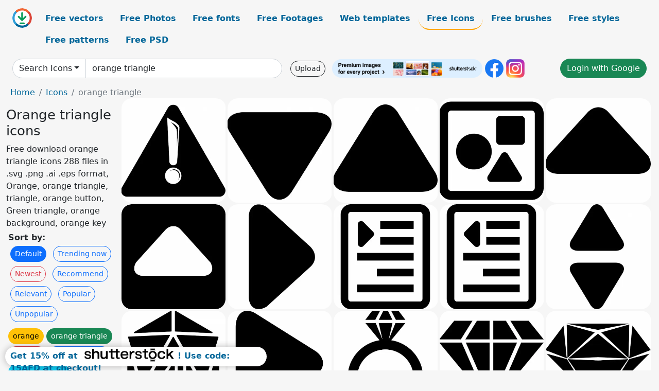

--- FILE ---
content_type: text/html; charset=UTF-8
request_url: https://all-free-download.com/free-icon/orange-triangle.html
body_size: 12902
content:
<!doctype html>
<html lang="en">
  <head>
    <meta charset="utf-8">
    <meta name="viewport" content="width=device-width, initial-scale=1">
    <meta name="author" content="AFD">
    <meta name="generator" content="AFD">
    <meta name="robots" content="index, follow">    <title>Orange triangle icons</title>
    <meta name="description" content="Free download orange triangle icons 288 files in .svg .png .ai .eps format, Orange, orange triangle, triangle, orange button, Green triangle, orange background, orange key" >
    <meta name="google-site-verification" content="h8aKWdWajcitX904DxqOxb4-wcNRYncVmMmcjRRXVkE" />
    <meta name="domain" content="all-free-download.com" >

    <!-- Bootstrap core CSS -->
    <link href="https://cdn.jsdelivr.net/npm/bootstrap@5.0.2/dist/css/bootstrap.min.css" rel="stylesheet" integrity="sha384-EVSTQN3/azprG1Anm3QDgpJLIm9Nao0Yz1ztcQTwFspd3yD65VohhpuuCOmLASjC" crossorigin="anonymous">


    <link href="/libs/all.css?a=88888" rel="stylesheet" >
    <link href="/libs/social-share/sharetastic.css" rel="stylesheet">

        <!-- Favicons -->

    <link rel="apple-touch-icon" sizes="180x180" href="/apple-touch-icon.png">
    <link rel="icon" type="image/png" sizes="32x32" href="/favicon-32x32.png">
    <link rel="icon" type="image/png" sizes="16x16" href="/favicon-16x16.png">
    <link rel="manifest" href="/site.webmanifest">


    <meta property="fb:app_id"          content="1091511124955362" /> 
    <meta property="og:url"           content="https://all-free-download.com/free-icon/orange-triangle.html" />
    <meta property="og:type"          content="website" />
    <meta property="og:title"         content="Orange triangle icons" />
    <meta property="og:description"   content="Free download orange triangle icons 288 files in .svg .png .ai .eps format, Orange, orange triangle, triangle, orange button, Green triangle, orange background, orange key" />
    <meta property="og:image"         content="https://images.all-free-download.com/images/thumb/exclamation_mark_triangle_assistant_sign_icon_6919123.webp" />
<meta property="og:image"         content="https://images.all-free-download.com/images/thumb/sort_down_sign_flat_black_triangle_icon_sign_6919340.webp" />
<meta property="og:image"         content="https://images.all-free-download.com/images/thumb/sort_up_sign_flat_black_triangle_icon_sign_6919374.webp" />
<meta property="og:image"         content="https://images.all-free-download.com/images/thumb/geometric_icons_sign_flat_silhouette_circle_square_triangle_shapes_6921426.webp" />
<meta property="og:image"         content="https://images.all-free-download.com/images/thumb/caret_up_flat_triangle_logotype_6919196.webp" />
<meta property="og:image"         content="https://images.all-free-download.com/images/thumb/caret_square_up_triangle_arrow_shaped_sticker_template_6919195.webp" />
<meta property="og:image"         content="https://images.all-free-download.com/images/thumb/caret_right_flat_triangle_logotype_6919191.webp" />
<meta property="og:image"         content="https://images.all-free-download.com/images/thumb/indent_button_sign_icon_flat_contrast_black_white_triangle_lines_outline_6921427.webp" />
<meta property="og:image"         content="https://images.all-free-download.com/images/thumb/outdent_sign_button_icon_flat_black_white_triangle_lines_outline_6921470.webp" />
<meta property="og:image"         content="https://images.all-free-download.com/images/thumb/sort_extension_sign_symmetric_triangles_sketch_6919373.webp" />
<meta property="og:image"         content="https://images.all-free-download.com/images/thumb/dice_d20_sign_icon_flat_black_white_geometrical_outline_6921707.webp" />
<meta property="og:image"         content="https://images.all-free-download.com/images/thumb/play_button_flat_black_icon_sign_6919312.webp" />
<meta property="og:image"         content="https://images.all-free-download.com/images/thumb/diamond_ring_icon_flat_silhouette_geometric_outline_6922527.webp" />
<meta property="og:image"         content="https://images.all-free-download.com/images/thumb/gem_diamond_sign_icon_symmetric_silhouette_geometry_sketch_6922462.webp" />
<meta property="og:image"         content="https://images.all-free-download.com/images/thumb/gem_sign_icon_3d_silhouette_outline_6922544.webp" />
<meta property="og:image"         content="https://images.all-free-download.com/images/thumb/caret_square_down_arrow_sign_icon_6919192.webp" />
<meta property="og:image"         content="https://images.all-free-download.com/images/thumb/gem_diamond_sign_icon_geometric_3d_sketch_6922543.webp" />
<meta property="og:image"         content="https://images.all-free-download.com/images/thumb/images_sign_template_flat_contrast_black_white_geometric_mountain_moon_outline_6921759.webp" />
<meta property="og:image"         content="https://images.all-free-download.com/images/thumb/file_image_sign_icon_flat_contrast_geometric_sketch_6921756.webp" />
<meta property="og:image"         content="https://images.all-free-download.com/images/thumb/image_sign_icon_flat_black_white_contrast_mountain_moon_symbols_sketch_6921758.webp" />
<meta property="og:image"         content="https://images.all-free-download.com/images/thumb/caret_square_right_arrow_flat_sign_icon_6919194.webp" />
<meta property="og:image"         content="https://images.all-free-download.com/images/thumb/caret_square_left_arrow_logotype_6919193.webp" />
<meta property="og:image"         content="https://images.all-free-download.com/images/thumb/file_upload_sign_icon_flat_contrast_vertical_arrow_geometry_sketch_6921798.webp" />
<meta property="og:image"         content="https://images.all-free-download.com/images/thumb/geometric_shapes_sign_icon_flat_sketch_6919628.webp" />
<meta property="og:image"         content="https://images.all-free-download.com/images/thumb/file_export_sign_icon_horizontal_arrow_outline_black_white_contrast_design_6921796.webp" />
<meta property="og:image"         content="https://images.all-free-download.com/images/thumb/caret_down_flat_silhouette_sign_icon_6919189.webp" />
<meta property="og:image"         content="https://images.all-free-download.com/images/thumb/caret_left_flat_logotype_6919190.webp" />
<meta property="og:image"         content="https://images.all-free-download.com/images/thumb/file_download_sign_icon_flat_contrast_arrow_down_outline_6921795.webp" />
<meta property="og:image"         content="https://images.all-free-download.com/images/thumb/file_import_sign_icon_flat_contrast_arrow_geometry_outline_6921797.webp" />
<meta property="og:image"         content="https://images.all-free-download.com/images/thumb/splashy_icons_icons_pack_120729.webp" />
<meta property="og:image"         content="https://images.all-free-download.com/images/thumb/led_icons_icons_pack_120731.webp" />
<meta property="og:image"         content="https://images.all-free-download.com/images/thumb/free_icons_set_icons_pack_120754.webp" />
<meta property="og:image"         content="https://images.all-free-download.com/images/thumb/silk_icon_set_13_icons_pack_120552.webp" />
<meta property="og:image"         content="https://images.all-free-download.com/images/thumb/feed_icons_v2_icons_pack_120545.webp" />
<meta property="og:image"         content="https://images.all-free-download.com/images/thumb/vista_style_base_software_icons_icons_pack_120745.webp" />
<meta property="og:image"         content="https://images.all-free-download.com/images/thumb/free_3d_social_icons_icons_pack_120738.webp" />
<meta property="og:image"         content="https://images.all-free-download.com/images/thumb/creatures_icons_icons_pack_120512.webp" />
<meta property="og:image"         content="https://images.all-free-download.com/images/thumb/developpers_icons_icons_pack_120568.webp" />
<meta property="og:image"         content="https://images.all-free-download.com/images/thumb/buttons_toolbar_icons_icons_pack_120592.webp" />
<meta property="og:image"         content="https://images.all-free-download.com/images/thumb/fruits_icons_icons_pack_120514.webp" />
<meta property="og:image"         content="https://images.all-free-download.com/images/thumb/cloth_dolls_icons_icons_pack_120507.webp" />
<meta property="og:image"         content="https://images.all-free-download.com/images/thumb/twitter_block_icons_icons_pack_120724.webp" />
<meta property="og:image"         content="https://images.all-free-download.com/images/thumb/free_rss_feed_icons_icons_pack_120610.webp" />
<meta property="og:image"         content="https://images.all-free-download.com/images/thumb/art_toys_vol2_icons_pack_120508.webp" />
<meta property="og:image"         content="https://images.all-free-download.com/images/thumb/rabbit_icons_icons_pack_120518.webp" />
<meta property="og:image"         content="https://images.all-free-download.com/images/thumb/function_free_icon_set_icons_pack_120643.webp" />
<meta property="og:image"         content="https://images.all-free-download.com/images/thumb/rabbit_xp_icons_icons_pack_120517.webp" />
<meta property="og:image"         content="https://images.all-free-download.com/images/thumb/creature_ball_icons_icons_pack_120733.webp" />
<meta property="og:image"         content="https://images.all-free-download.com/images/thumb/128x128_icons_set_4_icons_pack_120579.webp" />
<meta property="og:image"         content="https://images.all-free-download.com/images/thumb/cd_stock_icons_icons_pack_120565.webp" />
<meta property="og:image"         content="https://images.all-free-download.com/images/thumb/xmas_feed_icons_icons_pack_120670.webp" />
<meta property="og:image"         content="https://images.all-free-download.com/images/thumb/block_creatures_icons_icons_pack_120683.webp" />
<meta property="og:image"         content="https://images.all-free-download.com/images/thumb/fruity_hearts_icons_icons_pack_120605.webp" />
<meta property="og:image"         content="https://images.all-free-download.com/images/thumb/christmas_xp_icons_icons_pack_120563.webp" />
<meta property="og:image"         content="https://images.all-free-download.com/images/thumb/creaturecutes_icons_icons_pack_120625.webp" />
<meta property="og:image"         content="https://images.all-free-download.com/images/thumb/free_web_20_rss_icons_icons_pack_120548.webp" />
<meta property="og:image"         content="https://images.all-free-download.com/images/thumb/on_vacation_6814878.webp" />
<meta property="og:image"         content="https://images.all-free-download.com/images/thumb/halloween_pumpkin_sketch_6814877.webp" />
<meta property="og:image"         content="https://images.all-free-download.com/images/thumb/triangle_93105.webp" />
<meta property="og:image"         content="https://images.all-free-download.com/images/thumb/speech_balloon_orange_d_101104.webp" />
<meta property="og:image"         content="https://images.all-free-download.com/images/thumb/orange_sticker_badges_129_97670.webp" />
<meta property="og:image"         content="https://images.all-free-download.com/images/thumb/orange_sticker_badges_222_97689.webp" />
<meta property="og:image"         content="https://images.all-free-download.com/images/thumb/speech_balloon_orange_m_101113.webp" />
<meta property="og:image"         content="https://images.all-free-download.com/images/thumb/orange_sticker_badges_002_97623.webp" />
<meta property="og:image"         content="https://images.all-free-download.com/images/thumb/orange_sticker_badges_069_97645.webp" />
<meta property="og:image"         content="https://images.all-free-download.com/images/thumb/orange_sticker_badges_123_97668.webp" />
<meta property="og:image"         content="https://images.all-free-download.com/images/thumb/speech_balloon_orange_c_101103.webp" />
    <script type="text/javascript">
      var page = "home";  
      var donate_email = 'H4sIAAAAAAAAAytIrMxNzStxSCqtLE7NyUkvSizIyEzWS87PBQAOXTfVGgAAAA==';
      var show_ads = true;
      var auto_paging = true;
    </script>

    <!-- Global site tag (gtag.js) - Google Analytics -->
    <script async src="https://www.googletagmanager.com/gtag/js?id=G-CGLHFKPST0"></script>
    <script>
      window.dataLayer = window.dataLayer || [];
      function gtag(){dataLayer.push(arguments);}
      gtag('js', new Date());

      gtag('config', 'G-CGLHFKPST0');
    </script>

  <!-- Google Tag Manager -->
  <script>(function(w,d,s,l,i){w[l]=w[l]||[];w[l].push({'gtm.start':
  new Date().getTime(),event:'gtm.js'});var f=d.getElementsByTagName(s)[0],
  j=d.createElement(s),dl=l!='dataLayer'?'&l='+l:'';j.async=true;j.src=
  'https://www.googletagmanager.com/gtm.js?id='+i+dl;f.parentNode.insertBefore(j,f);
  })(window,document,'script','dataLayer','GTM-NHTH87G');</script>
  <!-- End Google Tag Manager -->

<script
  src="https://code.jquery.com/jquery-3.7.1.min.js"
  integrity="sha256-/JqT3SQfawRcv/BIHPThkBvs0OEvtFFmqPF/lYI/Cxo="
  crossorigin="anonymous"></script>
  </head>
  <body>

  <header class="py-3 container-fluid">

    <div class="container-fluid mb-3 nav-flex" s>
      <a href="/" style="min-width:48px">
       <img src="/images/logo.svg" alt="all-free-download.com" title="all-free-download.com" width="38" height="38" class="rounded-circle">
      </a>         
  
      <div >
        <ul class="nav">
          <li class="nav-item"><a class="nav-link  " k="free-vector" href="/free-vectors/">Free vectors</a></li>
          <li class="nav-item"><a class="nav-link " k="free-photos" href="/free-photos/">Free Photos</a></li>
          <li class="nav-item"><a class="nav-link " k="font" href="/font/">Free fonts</a></li>
          <li class="nav-item"><a class="nav-link " k="free-footage" href="/free-footage/">Free Footages</a></li>
          <li class="nav-item"><a class="nav-link " k="free-website-templates" href="/free-website-templates/">Web templates</a></li>
          <li class="nav-item"><a class="nav-link nav-active" k="free-icon" href="/free-icon/">Free Icons</a></li>
          <li class="nav-item"><a class="nav-link " k="photoshop-brushes" href="/photoshop-brushes/">Free brushes</a></li>
          <li class="nav-item"><a class="nav-link " k="photoshop-styles" href="/photoshop-styles/">Free styles</a></li>
          <li class="nav-item"><a class="nav-link " k="photoshop-patterns" href="/photoshop-patterns/">Free patterns</a></li>
          <li class="nav-item"><a class="nav-link " k="free-psd" href="/free-psd/">Free PSD</a></li>
        </ul>
      </div>

  

    </div>


    <div class="container-fluid d-grid gap-3 align-items-center" style="grid-template-columns:2fr;">
      <div class="d-flex align-items-center">
        <form class="w-100 me-3" id='search-form' action="/">
          <input type="hidden" id= "a" name="a" value="G">
          <input type="hidden" id="k" name="k" value="free-icon">
          <div class="input-group"  id="search_box">
            <a  id='search-category' href="/free-icon/" class="btn btn-outline-dark dropdown-toggle" style="border-color: #ced4da; background-color: white;"  >Search Icons</a>            
            <input type="search" autocomplete="off" qqq="orange triangle" name="q" id="q" value="orange triangle" class="form-control" placeholder="Search... ">
            <div id="header-suggestion"  style="border-radius: 0px 0px 25px 25px;" class="search-suggestion-box bg-white" >
              <div class="d-grid " style="grid-template-columns:1fr; ">

              <div id="search-suggestion" >                
                <a class="m-1  btn-sm btn btn-outline-dark" k="free-vector" href="/free-vector-design-service/">Request a design</a>


              </div>
              </div>
            </div>
          </div>
        </form>
        
        <div class="w-100 d-none d-lg-block d-xl-block d-xxl-block "><a class="btn btn-outline-dark btn-sm me-2" href="/upload/">Upload</a><!--<a target="_blank" rel="noreferrer" href="https://shutterstock.7eer.net/WGr5J"><img height="36px" alt="shuterstock ads" width="292" style="border-radius:25px" src="https://all-free-download.com/images/shutterstockbanner/25off770x90.png"></a>-->
<a target="_blank" rel="noreferrer" href="https://shutterstock.7eer.net/WGr5J"><img height="36px" alt="shuterstock ads" width="292" style="border-radius:25px" src="https://all-free-download.com/images/shutterstockbanner/728x90free10images.png"></a>

<a target="_blank"  rel="noreferrer" href="https://www.facebook.com/allfreedownload" ><img height="36px" width="36px" alt="facebook logo" src="/images/facebook_Logo.png"></a> 
<a target="_blank"  rel="noreferrer" href="https://www.instagram.com/all_free_download_com/" ><img height="36px" alt="instagram logo" width="36px" src="/images/Instagram_logo.svg"></a> 



</div>

        <div class="flex-shrink-0 dropdown d-none d-md-block ">
        

        		<a href="/?a=LI&li=GG" ><span class="btn btn-success btn-xs" ><i class="fa fa-google"></i>Login with Google</a></span>

        
          </ul>
        </div>
        

      </div>
    </div>

  </header>

  <div class="container-fluid pb-3">






<nav aria-label="breadcrumb" style="margin-left:8px;">
  <ol class="breadcrumb">
    <li class="breadcrumb-item"><a href="/">Home</a></li>
    <li class="breadcrumb-item"><a href="/free-icon/">Icons</a></li>
    <li class="breadcrumb-item active" aria-current="page">orange triangle</li>
  </ol>
</nav>

<div class="list-graphic-container">
  


<div class=" list-graphic-left mb-2" >
  <h1 class="" style="font-size: 26px">Orange triangle icons</h1>
  <div>Free download orange triangle icons 288 files in .svg .png .ai .eps format, Orange, orange triangle, triangle, orange button, Green triangle, orange background, orange key</div>
  <div  class=" p-1" >
    <b>Sort by:</b><BR>  <a class="btn btn-sm btn-primary m-1" href="/?a=G&k=free-icon&t=&q=orange triangle&or=default&rk=" >Default</a>  <a class="btn btn-sm btn-outline-primary m-1" href="/?a=G&k=free-icon&t=&q=orange triangle&or=trending&rk=" >Trending now</a>  <a class="btn btn-sm btn-outline-danger m-1" href="/?a=G&k=free-icon&t=&q=orange triangle&or=newest&rk=" >Newest</a>  <a class="btn btn-sm btn-outline-primary m-1" href="/?a=G&k=free-icon&t=&q=orange triangle&or=recommend&rk=" >Recommend</a>  <a class="btn btn-sm btn-outline-primary m-1" href="/?a=G&k=free-icon&t=&q=orange triangle&or=relevant&rk=" >Relevant</a>  <a class="btn btn-sm btn-outline-primary m-1" href="/?a=G&k=free-icon&t=&q=orange triangle&or=popular&rk=" >Popular</a>  <a class="btn btn-sm btn-outline-primary m-1" href="/?a=G&k=free-icon&t=&q=orange triangle&or=unpopular&rk=" >Unpopular</a>           </div>


  
  <div  class="p-1 mb-2"  ><a class="btn btn-warning btn-sm mb-1" style="border-radius: 25px;" href="/free-icon/orange.html"><span>orange</span></a> <a class="btn btn-success btn-sm mb-1" style="border-radius: 25px;" href="/free-icon/orange-triangle.html"><span>orange triangle</span></a> <a class="btn btn-danger btn-sm mb-1" style="border-radius: 25px;" href="/free-icon/triangle.html"><span>triangle</span></a> <a class="btn btn-primary btn-sm mb-1" style="border-radius: 25px;" href="/free-icon/orange-button.html"><span>orange button</span></a> <a class="btn btn-info btn-sm mb-1" style="border-radius: 25px;" href="/free-icon/green-triangle.html"><span>green triangle</span></a> <a class="btn btn-warning btn-sm mb-1" style="border-radius: 25px;" href="/free-icon/orange-background.html"><span>orange background</span></a> <a class="btn btn-success btn-sm mb-1" style="border-radius: 25px;" href="/free-icon/orange-key.html"><span>orange key</span></a> <a class="btn btn-danger btn-sm mb-1" style="border-radius: 25px;" href="/free-icon/orange-arrow.html"><span>orange arrow</span></a> <a class="btn btn-primary btn-sm mb-1" style="border-radius: 25px;" href="/free-icon/orange-fruit.html"><span>orange fruit</span></a> <a class="btn btn-info btn-sm mb-1" style="border-radius: 25px;" href="/free-icon/orange-right-arrow.html"><span>orange right arrow</span></a> <a class="btn btn-warning btn-sm mb-1" style="border-radius: 25px;" href="/free-icon/triangle-shape.html"><span>triangle shape</span></a> <a class="btn btn-success btn-sm mb-1" style="border-radius: 25px;" href="/free-icon/orange-star.html"><span>orange star</span></a> <a class="btn btn-danger btn-sm mb-1" style="border-radius: 25px;" href="/free-icon/orange-smile.html"><span>orange smile</span></a> <a class="btn btn-primary btn-sm mb-1" style="border-radius: 25px;" href="/free-icon/background-orange.html"><span>background orange</span></a> <a class="btn btn-info btn-sm mb-1" style="border-radius: 25px;" href="/free-icon/orange-arrow-right.html"><span>orange arrow right</span></a> <a class="btn btn-warning btn-sm mb-1" style="border-radius: 25px;" href="/free-icon/orange-balloon.html"><span>orange balloon</span></a> <a class="btn btn-success btn-sm mb-1" style="border-radius: 25px;" href="/free-icon/triangle-background.html"><span>triangle background</span></a> <a class="btn btn-danger btn-sm mb-1" style="border-radius: 25px;" href="/free-icon/orange-computer-icons.html"><span>orange computer icons</span></a> </div>

  <div id="shuterstock_ads_left" class="sticky">
    
  </div>
</div>


<div class="list-graphic-right" id="list-graphic">
         
            <a title="exclamation mark triangle assistant sign icon" href="/free-icon/download/exclamation_mark_triangle_assistant_sign_icon_6919123.html">
                <img w="1920" h="1920" widht="300" height="300"   alt="exclamation mark triangle assistant sign icon" src="https://images.all-free-download.com/images/thumb/exclamation_mark_triangle_assistant_sign_icon_6919123.webp" >
                <div class="jg-caption">exclamation mark triangle assistant sign icon</div>
            </a>
               
            <a title="sort down sign flat black triangle icon sign" href="/free-icon/download/sort_down_sign_flat_black_triangle_icon_sign_6919340.html">
                <img w="1920" h="1920" widht="300" height="300"   alt="sort down sign flat black triangle icon sign" src="https://images.all-free-download.com/images/thumb/sort_down_sign_flat_black_triangle_icon_sign_6919340.webp" >
                <div class="jg-caption">sort down sign flat black triangle icon sign</div>
            </a>
               
            <a title="sort up sign flat black triangle icon sign" href="/free-icon/download/sort_up_sign_flat_black_triangle_icon_sign_6919374.html">
                <img w="1920" h="1920" widht="300" height="300"   alt="sort up sign flat black triangle icon sign" src="https://images.all-free-download.com/images/thumb/sort_up_sign_flat_black_triangle_icon_sign_6919374.webp" >
                <div class="jg-caption">sort up sign flat black triangle icon sign</div>
            </a>
               
            <a title="geometric icons sign flat silhouette circle square triangle shapes" href="/free-icon/download/geometric_icons_sign_flat_silhouette_circle_square_triangle_shapes_6921426.html">
                <img w="1024" h="1024" widht="300" height="300"   alt="geometric icons sign flat silhouette circle square triangle shapes" src="https://images.all-free-download.com/images/thumb/geometric_icons_sign_flat_silhouette_circle_square_triangle_shapes_6921426.webp" >
                <div class="jg-caption">geometric icons sign flat silhouette circle square triangle shapes</div>
            </a>
               
            <a title="caret up flat triangle logotype" href="/free-icon/download/caret_up_flat_triangle_logotype_6919196.html">
                <img w="1920" h="1920" widht="300" height="300"   alt="caret up flat triangle logotype" src="https://images.all-free-download.com/images/thumb/caret_up_flat_triangle_logotype_6919196.webp" >
                <div class="jg-caption">caret up flat triangle logotype</div>
            </a>
               
            <a title="caret square up triangle arrow shaped sticker template" href="/free-icon/download/caret_square_up_triangle_arrow_shaped_sticker_template_6919195.html">
                <img w="1920" h="1920" widht="300" height="300"   alt="caret square up triangle arrow shaped sticker template" src="https://images.all-free-download.com/images/thumb/caret_square_up_triangle_arrow_shaped_sticker_template_6919195.webp" >
                <div class="jg-caption">caret square up triangle arrow shaped sticker template</div>
            </a>
               
            <a title="caret right flat triangle logotype" href="/free-icon/download/caret_right_flat_triangle_logotype_6919191.html">
                <img w="1920" h="1920" widht="300" height="300"   alt="caret right flat triangle logotype" src="https://images.all-free-download.com/images/thumb/caret_right_flat_triangle_logotype_6919191.webp" >
                <div class="jg-caption">caret right flat triangle logotype</div>
            </a>
               
            <a title="indent button sign icon flat contrast black white triangle lines outline" href="/free-icon/download/indent_button_sign_icon_flat_contrast_black_white_triangle_lines_outline_6921427.html">
                <img w="1024" h="1024" widht="300" height="300"   alt="indent button sign icon flat contrast black white triangle lines outline" src="https://images.all-free-download.com/images/thumb/indent_button_sign_icon_flat_contrast_black_white_triangle_lines_outline_6921427.webp" >
                <div class="jg-caption">indent button sign icon flat contrast black white triangle lines outline</div>
            </a>
               
            <a title="outdent sign button icon flat black white triangle lines outline" href="/free-icon/download/outdent_sign_button_icon_flat_black_white_triangle_lines_outline_6921470.html">
                <img w="1024" h="1024" widht="300" height="300"   alt="outdent sign button icon flat black white triangle lines outline" src="https://images.all-free-download.com/images/thumb/outdent_sign_button_icon_flat_black_white_triangle_lines_outline_6921470.webp" >
                <div class="jg-caption">outdent sign button icon flat black white triangle lines outline</div>
            </a>
               
            <a title="sort extension sign symmetric triangles sketch" href="/free-icon/download/sort_extension_sign_symmetric_triangles_sketch_6919373.html">
                <img w="1920" h="1920" widht="300" height="300"   alt="sort extension sign symmetric triangles sketch" src="https://images.all-free-download.com/images/thumb/sort_extension_sign_symmetric_triangles_sketch_6919373.webp" >
                <div class="jg-caption">sort extension sign symmetric triangles sketch</div>
            </a>
               
            <a title="dice d20 sign icon flat black white geometrical outline" href="/free-icon/download/dice_d20_sign_icon_flat_black_white_geometrical_outline_6921707.html">
                <img w="1920" h="1920" widht="300" height="300"   alt="dice d20 sign icon flat black white geometrical outline" src="https://images.all-free-download.com/images/thumb/dice_d20_sign_icon_flat_black_white_geometrical_outline_6921707.webp" >
                <div class="jg-caption">dice d20 sign icon flat black white geometrical outline</div>
            </a>
               
            <a title="play button flat black icon sign" href="/free-icon/download/play_button_flat_black_icon_sign_6919312.html">
                <img w="1919" h="1920" widht="300" height="300"   alt="play button flat black icon sign" src="https://images.all-free-download.com/images/thumb/play_button_flat_black_icon_sign_6919312.webp" >
                <div class="jg-caption">play button flat black icon sign</div>
            </a>
               
            <a title="diamond ring icon flat silhouette geometric outline " href="/free-icon/download/diamond_ring_icon_flat_silhouette_geometric_outline_6922527.html">
                <img w="1024" h="1024" widht="300" height="300"   alt="diamond ring icon flat silhouette geometric outline " src="https://images.all-free-download.com/images/thumb/diamond_ring_icon_flat_silhouette_geometric_outline_6922527.webp" >
                <div class="jg-caption">diamond ring icon flat silhouette geometric outline </div>
            </a>
               
            <a title="gem diamond sign icon symmetric silhouette geometry sketch" href="/free-icon/download/gem_diamond_sign_icon_symmetric_silhouette_geometry_sketch_6922462.html">
                <img w="1024" h="1024" widht="300" height="300"   alt="gem diamond sign icon symmetric silhouette geometry sketch" src="https://images.all-free-download.com/images/thumb/gem_diamond_sign_icon_symmetric_silhouette_geometry_sketch_6922462.webp" >
                <div class="jg-caption">gem diamond sign icon symmetric silhouette geometry sketch</div>
            </a>
               
            <a title="gem sign icon 3d silhouette outline " href="/free-icon/download/gem_sign_icon_3d_silhouette_outline_6922544.html">
                <img w="1920" h="1920" widht="300" height="300"   alt="gem sign icon 3d silhouette outline " src="https://images.all-free-download.com/images/thumb/gem_sign_icon_3d_silhouette_outline_6922544.webp" >
                <div class="jg-caption">gem sign icon 3d silhouette outline </div>
            </a>
               
            <a title="caret square down arrow sign icon" href="/free-icon/download/caret_square_down_arrow_sign_icon_6919192.html">
                <img w="1920" h="1920" widht="300" height="300"   alt="caret square down arrow sign icon" src="https://images.all-free-download.com/images/thumb/caret_square_down_arrow_sign_icon_6919192.webp" >
                <div class="jg-caption">caret square down arrow sign icon</div>
            </a>
               
            <a title="gem diamond sign icon geometric 3d sketch" href="/free-icon/download/gem_diamond_sign_icon_geometric_3d_sketch_6922543.html">
                <img w="1920" h="1920" widht="300" height="300"   alt="gem diamond sign icon geometric 3d sketch" src="https://images.all-free-download.com/images/thumb/gem_diamond_sign_icon_geometric_3d_sketch_6922543.webp" >
                <div class="jg-caption">gem diamond sign icon geometric 3d sketch</div>
            </a>
               
            <a title="images sign template flat contrast black white geometric mountain moon outline" href="/free-icon/download/images_sign_template_flat_contrast_black_white_geometric_mountain_moon_outline_6921759.html">
                <img w="1920" h="1920" widht="300" height="300"   alt="images sign template flat contrast black white geometric mountain moon outline" src="https://images.all-free-download.com/images/thumb/images_sign_template_flat_contrast_black_white_geometric_mountain_moon_outline_6921759.webp" >
                <div class="jg-caption">images sign template flat contrast black white geometric mountain moon outline</div>
            </a>
               
            <a title="file image sign icon flat contrast geometric sketch" href="/free-icon/download/file_image_sign_icon_flat_contrast_geometric_sketch_6921756.html">
                <img w="1920" h="1920" widht="300" height="300"   alt="file image sign icon flat contrast geometric sketch" src="https://images.all-free-download.com/images/thumb/file_image_sign_icon_flat_contrast_geometric_sketch_6921756.webp" >
                <div class="jg-caption">file image sign icon flat contrast geometric sketch</div>
            </a>
               
            <a title="image sign icon flat black white contrast mountain moon symbols sketch" href="/free-icon/download/image_sign_icon_flat_black_white_contrast_mountain_moon_symbols_sketch_6921758.html">
                <img w="1920" h="1920" widht="300" height="300"   alt="image sign icon flat black white contrast mountain moon symbols sketch" src="https://images.all-free-download.com/images/thumb/image_sign_icon_flat_black_white_contrast_mountain_moon_symbols_sketch_6921758.webp" >
                <div class="jg-caption">image sign icon flat black white contrast mountain moon symbols sketch</div>
            </a>
               
            <a title="caret square right arrow flat sign icon" href="/free-icon/download/caret_square_right_arrow_flat_sign_icon_6919194.html">
                <img w="1920" h="1920" widht="300" height="300"   alt="caret square right arrow flat sign icon" src="https://images.all-free-download.com/images/thumb/caret_square_right_arrow_flat_sign_icon_6919194.webp" >
                <div class="jg-caption">caret square right arrow flat sign icon</div>
            </a>
               
            <a title="caret square left arrow logotype" href="/free-icon/download/caret_square_left_arrow_logotype_6919193.html">
                <img w="1920" h="1920" widht="300" height="300"   alt="caret square left arrow logotype" src="https://images.all-free-download.com/images/thumb/caret_square_left_arrow_logotype_6919193.webp" >
                <div class="jg-caption">caret square left arrow logotype</div>
            </a>
               
            <a title="file upload sign icon flat contrast vertical arrow geometry sketch" href="/free-icon/download/file_upload_sign_icon_flat_contrast_vertical_arrow_geometry_sketch_6921798.html">
                <img w="1920" h="1920" widht="300" height="300"   alt="file upload sign icon flat contrast vertical arrow geometry sketch" src="https://images.all-free-download.com/images/thumb/file_upload_sign_icon_flat_contrast_vertical_arrow_geometry_sketch_6921798.webp" >
                <div class="jg-caption">file upload sign icon flat contrast vertical arrow geometry sketch</div>
            </a>
               
            <a title="geometric shapes  sign icon flat sketch" href="/free-icon/download/geometric_shapes_sign_icon_flat_sketch_6919628.html">
                <img w="1024" h="1024" widht="300" height="300"   alt="geometric shapes  sign icon flat sketch" src="https://images.all-free-download.com/images/thumb/geometric_shapes_sign_icon_flat_sketch_6919628.webp" >
                <div class="jg-caption">geometric shapes  sign icon flat sketch</div>
            </a>
               
            <a title="file export sign icon horizontal arrow outline black white contrast design" href="/free-icon/download/file_export_sign_icon_horizontal_arrow_outline_black_white_contrast_design_6921796.html">
                <img w="1920" h="1920" widht="300" height="300"   alt="file export sign icon horizontal arrow outline black white contrast design" src="https://images.all-free-download.com/images/thumb/file_export_sign_icon_horizontal_arrow_outline_black_white_contrast_design_6921796.webp" >
                <div class="jg-caption">file export sign icon horizontal arrow outline black white contrast design</div>
            </a>
               
            <a title="caret down flat silhouette sign icon" href="/free-icon/download/caret_down_flat_silhouette_sign_icon_6919189.html">
                <img w="1920" h="1920" widht="300" height="300"   alt="caret down flat silhouette sign icon" src="https://images.all-free-download.com/images/thumb/caret_down_flat_silhouette_sign_icon_6919189.webp" >
                <div class="jg-caption">caret down flat silhouette sign icon</div>
            </a>
               
            <a title="caret left  flat logotype" href="/free-icon/download/caret_left_flat_logotype_6919190.html">
                <img w="1920" h="1920" widht="300" height="300"   alt="caret left  flat logotype" src="https://images.all-free-download.com/images/thumb/caret_left_flat_logotype_6919190.webp" >
                <div class="jg-caption">caret left  flat logotype</div>
            </a>
               
            <a title="file download sign icon flat contrast arrow down outline" href="/free-icon/download/file_download_sign_icon_flat_contrast_arrow_down_outline_6921795.html">
                <img w="1920" h="1920" widht="300" height="300"   alt="file download sign icon flat contrast arrow down outline" src="https://images.all-free-download.com/images/thumb/file_download_sign_icon_flat_contrast_arrow_down_outline_6921795.webp" >
                <div class="jg-caption">file download sign icon flat contrast arrow down outline</div>
            </a>
               
            <a title="file import sign icon flat contrast arrow geometry outline" href="/free-icon/download/file_import_sign_icon_flat_contrast_arrow_geometry_outline_6921797.html">
                <img w="1920" h="1920" widht="300" height="300"   alt="file import sign icon flat contrast arrow geometry outline" src="https://images.all-free-download.com/images/thumb/file_import_sign_icon_flat_contrast_arrow_geometry_outline_6921797.webp" >
                <div class="jg-caption">file import sign icon flat contrast arrow geometry outline</div>
            </a>
               
            <a title="Splashy Icons icons pack" href="/free-icon/download/splashy_icons_icons_pack_120729.html">
                <img w="382" h="257" widht="446" height="300"   alt="Splashy Icons icons pack" src="https://images.all-free-download.com/images/thumb/splashy_icons_icons_pack_120729.webp" >
                <div class="jg-caption">Splashy Icons icons pack</div>
            </a>
               
            <a title="LED Icons icons pack" href="/free-icon/download/led_icons_icons_pack_120731.html">
                <img w="419" h="600" widht="210" height="300"   alt="LED Icons icons pack" src="https://images.all-free-download.com/images/thumb/led_icons_icons_pack_120731.webp" >
                <div class="jg-caption">LED Icons icons pack</div>
            </a>
               
            <a title="Free icons set icons pack" href="/free-icon/download/free_icons_set_icons_pack_120754.html">
                <img w="322" h="600" widht="161" height="300"   alt="Free icons set icons pack" src="https://images.all-free-download.com/images/thumb/free_icons_set_icons_pack_120754.webp" >
                <div class="jg-caption">Free icons set icons pack</div>
            </a>
               
            <a title="Silk icon set 1.3 icons pack" href="/free-icon/download/silk_icon_set_13_icons_pack_120552.html">
                <img w="593" h="600" widht="297" height="300"   alt="Silk icon set 1.3 icons pack" src="https://images.all-free-download.com/images/thumb/silk_icon_set_13_icons_pack_120552.webp" >
                <div class="jg-caption">Silk icon set 1.3 icons pack</div>
            </a>
               
            <a title="Feed icons v2 icons pack" href="/free-icon/download/feed_icons_v2_icons_pack_120545.html">
                <img w="481" h="345" widht="418" height="300"   alt="Feed icons v2 icons pack" src="https://images.all-free-download.com/images/thumb/feed_icons_v2_icons_pack_120545.webp" >
                <div class="jg-caption">Feed icons v2 icons pack</div>
            </a>
               
            <a title="Vista Style Base Software Icons icons pack" href="/free-icon/download/vista_style_base_software_icons_icons_pack_120745.html">
                <img w="593" h="600" widht="297" height="300"   alt="Vista Style Base Software Icons icons pack" src="https://images.all-free-download.com/images/thumb/vista_style_base_software_icons_icons_pack_120745.webp" >
                <div class="jg-caption">Vista Style Base Software Icons icons pack</div>
            </a>
               
            <a title="Free 3D Social Icons icons pack" href="/free-icon/download/free_3d_social_icons_icons_pack_120738.html">
                <img w="413" h="312" widht="397" height="300"   alt="Free 3D Social Icons icons pack" src="https://images.all-free-download.com/images/thumb/free_3d_social_icons_icons_pack_120738.webp" >
                <div class="jg-caption">Free 3D Social Icons icons pack</div>
            </a>
               
            <a title="Creatures Icons icons pack" href="/free-icon/download/creatures_icons_icons_pack_120512.html">
                <img w="399" h="600" widht="200" height="300"   alt="Creatures Icons icons pack" src="https://images.all-free-download.com/images/thumb/creatures_icons_icons_pack_120512.webp" >
                <div class="jg-caption">Creatures Icons icons pack</div>
            </a>
               
            <a title="Developpers Icons icons pack" href="/free-icon/download/developpers_icons_icons_pack_120568.html">
                <img w="600" h="288" widht="625" height="300"   alt="Developpers Icons icons pack" src="https://images.all-free-download.com/images/thumb/developpers_icons_icons_pack_120568.webp" >
                <div class="jg-caption">Developpers Icons icons pack</div>
            </a>
               
            <a title="Buttons Toolbar icons icons pack" href="/free-icon/download/buttons_toolbar_icons_icons_pack_120592.html">
                <img w="452" h="336" widht="404" height="300"   alt="Buttons Toolbar icons icons pack" src="https://images.all-free-download.com/images/thumb/buttons_toolbar_icons_icons_pack_120592.webp" >
                <div class="jg-caption">Buttons Toolbar icons icons pack</div>
            </a>
               
            <a title="FRUITS Icons icons pack" href="/free-icon/download/fruits_icons_icons_pack_120514.html">
                <img w="391" h="558" widht="210" height="300"   alt="FRUITS Icons icons pack" src="https://images.all-free-download.com/images/thumb/fruits_icons_icons_pack_120514.webp" >
                <div class="jg-caption">FRUITS Icons icons pack</div>
            </a>
               
            <a title="Cloth Dolls Icons icons pack" href="/free-icon/download/cloth_dolls_icons_icons_pack_120507.html">
                <img w="333" h="557" widht="179" height="300"   alt="Cloth Dolls Icons icons pack" src="https://images.all-free-download.com/images/thumb/cloth_dolls_icons_icons_pack_120507.webp" >
                <div class="jg-caption">Cloth Dolls Icons icons pack</div>
            </a>
               
            <a title="Twitter Block Icons icons pack" href="/free-icon/download/twitter_block_icons_icons_pack_120724.html">
                <img w="583" h="564" widht="310" height="300"   alt="Twitter Block Icons icons pack" src="https://images.all-free-download.com/images/thumb/twitter_block_icons_icons_pack_120724.webp" >
                <div class="jg-caption">Twitter Block Icons icons pack</div>
            </a>
               
            <a title="Free RSS Feed Icons icons pack" href="/free-icon/download/free_rss_feed_icons_icons_pack_120610.html">
                <img w="500" h="215" widht="698" height="300"   alt="Free RSS Feed Icons icons pack" src="https://images.all-free-download.com/images/thumb/free_rss_feed_icons_icons_pack_120610.webp" >
                <div class="jg-caption">Free RSS Feed Icons icons pack</div>
            </a>
               
            <a title="Art Toys Vol.2 icons pack" href="/free-icon/download/art_toys_vol2_icons_pack_120508.html">
                <img w="427" h="282" widht="454" height="300"   alt="Art Toys Vol.2 icons pack" src="https://images.all-free-download.com/images/thumb/art_toys_vol2_icons_pack_120508.webp" >
                <div class="jg-caption">Art Toys Vol.2 icons pack</div>
            </a>
               
            <a title="Rabbit Icons icons pack" href="/free-icon/download/rabbit_icons_icons_pack_120518.html">
                <img w="425" h="321" widht="397" height="300"   alt="Rabbit Icons icons pack" src="https://images.all-free-download.com/images/thumb/rabbit_icons_icons_pack_120518.webp" >
                <div class="jg-caption">Rabbit Icons icons pack</div>
            </a>
               
            <a title="Function Free Icon Set icons pack" href="/free-icon/download/function_free_icon_set_icons_pack_120643.html">
                <img w="591" h="550" widht="322" height="300"   alt="Function Free Icon Set icons pack" src="https://images.all-free-download.com/images/thumb/function_free_icon_set_icons_pack_120643.webp" >
                <div class="jg-caption">Function Free Icon Set icons pack</div>
            </a>
               
            <a title="Rabbit  XP Icons icons pack" href="/free-icon/download/rabbit_xp_icons_icons_pack_120517.html">
                <img w="431" h="287" widht="451" height="300"   alt="Rabbit  XP Icons icons pack" src="https://images.all-free-download.com/images/thumb/rabbit_xp_icons_icons_pack_120517.webp" >
                <div class="jg-caption">Rabbit  XP Icons icons pack</div>
            </a>
               
            <a title="Creature Ball Icons icons pack" href="/free-icon/download/creature_ball_icons_icons_pack_120733.html">
                <img w="533" h="297" widht="538" height="300"   alt="Creature Ball Icons icons pack" src="https://images.all-free-download.com/images/thumb/creature_ball_icons_icons_pack_120733.webp" >
                <div class="jg-caption">Creature Ball Icons icons pack</div>
            </a>
               
            <a title="128x128 Icons Set 4 icons pack" href="/free-icon/download/128x128_icons_set_4_icons_pack_120579.html">
                <img w="365" h="600" widht="183" height="300"   alt="128x128 Icons Set 4 icons pack" src="https://images.all-free-download.com/images/thumb/128x128_icons_set_4_icons_pack_120579.webp" >
                <div class="jg-caption">128x128 Icons Set 4 icons pack</div>
            </a>
               
            <a title="CD Stock Icons icons pack" href="/free-icon/download/cd_stock_icons_icons_pack_120565.html">
                <img w="600" h="441" widht="408" height="300"   alt="CD Stock Icons icons pack" src="https://images.all-free-download.com/images/thumb/cd_stock_icons_icons_pack_120565.webp" >
                <div class="jg-caption">CD Stock Icons icons pack</div>
            </a>
               
            <a title="Xmas Feed Icons icons pack" href="/free-icon/download/xmas_feed_icons_icons_pack_120670.html">
                <img w="514" h="600" widht="257" height="300"   alt="Xmas Feed Icons icons pack" src="https://images.all-free-download.com/images/thumb/xmas_feed_icons_icons_pack_120670.webp" >
                <div class="jg-caption">Xmas Feed Icons icons pack</div>
            </a>
               
            <a title="Block Creatures Icons icons pack" href="/free-icon/download/block_creatures_icons_icons_pack_120683.html">
                <img w="558" h="553" widht="303" height="300"   alt="Block Creatures Icons icons pack" src="https://images.all-free-download.com/images/thumb/block_creatures_icons_icons_pack_120683.webp" >
                <div class="jg-caption">Block Creatures Icons icons pack</div>
            </a>
               
            <a title="Fruity Hearts Icons icons pack" href="/free-icon/download/fruity_hearts_icons_icons_pack_120605.html">
                <img w="452" h="336" widht="404" height="300"   alt="Fruity Hearts Icons icons pack" src="https://images.all-free-download.com/images/thumb/fruity_hearts_icons_icons_pack_120605.webp" >
                <div class="jg-caption">Fruity Hearts Icons icons pack</div>
            </a>
               
            <a title="Christmas XP Icons icons pack" href="/free-icon/download/christmas_xp_icons_icons_pack_120563.html">
                <img w="600" h="446" widht="404" height="300"   alt="Christmas XP Icons icons pack" src="https://images.all-free-download.com/images/thumb/christmas_xp_icons_icons_pack_120563.webp" >
                <div class="jg-caption">Christmas XP Icons icons pack</div>
            </a>
               
            <a title="CreatureCutes Icons icons pack" href="/free-icon/download/creaturecutes_icons_icons_pack_120625.html">
                <img w="406" h="600" widht="203" height="300"   alt="CreatureCutes Icons icons pack" src="https://images.all-free-download.com/images/thumb/creaturecutes_icons_icons_pack_120625.webp" >
                <div class="jg-caption">CreatureCutes Icons icons pack</div>
            </a>
               
            <a title="Free web 2.0 RSS icons icons pack" href="/free-icon/download/free_web_20_rss_icons_icons_pack_120548.html">
                <img w="415" h="304" widht="410" height="300"   alt="Free web 2.0 RSS icons icons pack" src="https://images.all-free-download.com/images/thumb/free_web_20_rss_icons_icons_pack_120548.webp" >
                <div class="jg-caption">Free web 2.0 RSS icons icons pack</div>
            </a>
               
            <a title="on vacation" href="/free-icon/download/on_vacation_6814878.html">
                <img w="600" h="259" widht="695" height="300"   alt="on vacation" src="https://images.all-free-download.com/images/thumb/on_vacation_6814878.webp" >
                <div class="jg-caption">on vacation</div>
            </a>
               
            <a title="halloween pumpkin sketch" href="/free-icon/download/halloween_pumpkin_sketch_6814877.html">
                <img w="600" h="557" widht="323" height="300"   alt="halloween pumpkin sketch" src="https://images.all-free-download.com/images/thumb/halloween_pumpkin_sketch_6814877.webp" >
                <div class="jg-caption">halloween pumpkin sketch</div>
            </a>
               
            <a title="Triangle" href="/free-icon/download/triangle_93105.html">
                <img w="252" h="239" widht="316" height="300"   alt="Triangle" src="https://images.all-free-download.com/images/thumb/triangle_93105.webp" >
                <div class="jg-caption">Triangle</div>
            </a>
               
            <a title="Speech balloon orange d" href="/free-icon/download/speech_balloon_orange_d_101104.html">
                <img w="255" h="218" widht="351" height="300"   alt="Speech balloon orange d" src="https://images.all-free-download.com/images/thumb/speech_balloon_orange_d_101104.webp" >
                <div class="jg-caption">Speech balloon orange d</div>
            </a>
               
            <a title="Orange sticker badges 129" href="/free-icon/download/orange_sticker_badges_129_97670.html">
                <img w="215" h="215" widht="300" height="300"   alt="Orange sticker badges 129" src="https://images.all-free-download.com/images/thumb/orange_sticker_badges_129_97670.webp" >
                <div class="jg-caption">Orange sticker badges 129</div>
            </a>
               
            <a title="Orange sticker badges 222" href="/free-icon/download/orange_sticker_badges_222_97689.html">
                <img w="215" h="215" widht="300" height="300"   alt="Orange sticker badges 222" src="https://images.all-free-download.com/images/thumb/orange_sticker_badges_222_97689.webp" >
                <div class="jg-caption">Orange sticker badges 222</div>
            </a>
               
            <a title="Speech balloon orange m" href="/free-icon/download/speech_balloon_orange_m_101113.html">
                <img w="255" h="218" widht="351" height="300"   alt="Speech balloon orange m" src="https://images.all-free-download.com/images/thumb/speech_balloon_orange_m_101113.webp" >
                <div class="jg-caption">Speech balloon orange m</div>
            </a>
               
            <a title="Orange sticker badges 002" href="/free-icon/download/orange_sticker_badges_002_97623.html">
                <img w="215" h="215" widht="300" height="300"   alt="Orange sticker badges 002" src="https://images.all-free-download.com/images/thumb/orange_sticker_badges_002_97623.webp" >
                <div class="jg-caption">Orange sticker badges 002</div>
            </a>
               
            <a title="Orange sticker badges 069" href="/free-icon/download/orange_sticker_badges_069_97645.html">
                <img w="215" h="215" widht="300" height="300"   alt="Orange sticker badges 069" src="https://images.all-free-download.com/images/thumb/orange_sticker_badges_069_97645.webp" >
                <div class="jg-caption">Orange sticker badges 069</div>
            </a>
               
            <a title="Orange sticker badges 123" href="/free-icon/download/orange_sticker_badges_123_97668.html">
                <img w="215" h="215" widht="300" height="300"   alt="Orange sticker badges 123" src="https://images.all-free-download.com/images/thumb/orange_sticker_badges_123_97668.webp" >
                <div class="jg-caption">Orange sticker badges 123</div>
            </a>
               
            <a title="Speech balloon orange c" href="/free-icon/download/speech_balloon_orange_c_101103.html">
                <img w="255" h="218" widht="351" height="300"   alt="Speech balloon orange c" src="https://images.all-free-download.com/images/thumb/speech_balloon_orange_c_101103.webp" >
                <div class="jg-caption">Speech balloon orange c</div>
            </a>
          <!-- other items here -->
</div>

</div>

<script src="/libs/justifiedGallery.min/jquery.justifiedGallery.min.js" ></script>
<link rel="stylesheet" href="/libs/justifiedGallery.min/justifiedGallery.min.css" />

<script type="text/javascript">
$(document).ready(function() {
 
  $('#list-graphic').justifiedGallery({
      rowHeight : 188,
      waitThumbnailsLoad: false,
      lastRow : 'nojustify',
      margins : 3
  });

});
</script>





  <div class="page-load-status">
    <p class="infinite-scroll-request">
        <div class="text-center">
          <div class="spinner-border" style="width: 3rem; height: 3rem;" role="status">
            <span class="visually-hidden">Loading more items please wait...</span>
          </div>
          <div>Loading more items please wait...</div>
        </div>
    </p>
    <p class="infinite-scroll-last"></p>
    <p class="infinite-scroll-error"></p>
  </div>  
  <div class="text-center"> 




  </div>
<div id="normal_paging" class="py-5">

		<nav aria-label="Page navigation example" >
		  <ul class="pagination pagination-lg justify-content-center" >
		  	
		    <li class="page-item disabled">
		      <a class="page-link text-dark" style="border-top-left-radius: 25px; border-bottom-left-radius: 25px;" href="" aria-label ="Previous"  ><span aria-hidden="true">Previous</span></a>
		    </li>
		
		    
		    <li class="page-item active pagination__current " page=1><a class="page-link" href="">1</a></li>
		    <li class="page-item" ><a class="page-link  text-dark " href="/?a=G&k=free-icon&t=&q=orange triangle&or=&lc=&rk=&p=2" >2</a></li><li class="page-item" ><a class="page-link  text-dark " href="/?a=G&k=free-icon&t=&q=orange triangle&or=&lc=&rk=&p=3" >3</a></li><li class="page-item" ><a class="page-link  text-dark " href="/?a=G&k=free-icon&t=&q=orange triangle&or=&lc=&rk=&p=4" >4</a></li>
		    
		    <li class="page-item"   >
		      <a class="page-link  text-dark pagination__next" style="border-top-right-radius: 25px; border-bottom-right-radius: 25px;" href="/?a=G&k=free-icon&t=&q=orange triangle&or=&lc=&rk=&p=2" aria-label ="next" ><span aria-hidden="true">Next</span></a>
		    </li>
		
		  </ul>
		</nav>
	</div>


<div style="border-radius: 0px 25px 25px 0px; width: 368px;" class="offcanvas offcanvas-start" tabindex="-1" id="offcanvasExample" aria-labelledby="offcanvasExampleLabel">
  <div class="offcanvas-header">
    <h5 class="offcanvas-title" id="offcanvasExampleLabel">Advanced search</h5>
    <button type="button" class="btn-close text-reset" data-bs-dismiss="offcanvas" aria-label="Close"></button>
  </div>
  <div class="offcanvas-body">

    

    <form action="/" >
      <input type="hidden" name="a" value="G">
      <input type="hidden" name="t" value="avs">
      <div class="row mb-3">
        <label  class="col-sm-4 col-form-label">Search term:</label>
        <div class="col-sm-8">
          <input type="text" class="form-control"  name="q" value="orange triangle" >
        </div>
      </div>

      <div class="row mb-3">
        <label  class="col-sm-4 col-form-label">Search type:</label>
        <div class="col-sm-8">
          <select name="rk" class="form-select"  aria-label="search in select">
            <option  value="any">Match any</option>
            <option  value="all" >Match all</option>
          </select>
        </div>
      </div>

      <div class="row mb-3">
        <label  class="col-sm-4 col-form-label">Search in:</label>
        <div class="col-sm-8">
          <select name="k" class="form-select"  aria-label="search in select">
            <option  value="free-vector" >Vectors</option>
            <option selected   value="free-icon">Icons</option>
            <option     value="free-photos">Photos</option>
            <option     value="font">Fonts</option>
            <option   value="free-website-templates">Website templates</option>
            <option   value="free-psd">PSD</option>
          </select>
        </div>
      </div>
     
      <div class="row mb-3">
        <label  class="col-sm-4 col-form-label">Licence:</label>
        <div class="col-sm-8">
          <select name="lc" class="form-select"  aria-label="search in select">
            <option    value="all">All licence</option>
            <option   value="comm" >Allow commercial use</option>
          </select>
        </div>
      </div>     


      <div class="row mb-3">
        <label  class="col-sm-4 col-form-label">Sort result:</label>
        <div class="col-sm-8">
          <select name="or" class="form-select"  aria-label="search in select">
            <option     value="best">Best match first</option>
            <option    value="new" >Newest first</option>
            <option     value="download">Much download first</option>
            <option    value="less">Less download first</option>
          </select>
        </div>
      </div>
      <div class="d-flex justify-content-center"><button type="submit" class="btn btn-outline-dark">Search</button></div>
    </form>



	
    <ul class="nav justify-content-center border-top pb-3 mt-3">
      <li class="nav-item"><a href="/" class="nav-link px-2 text-muted">Home</a></li>
      <li class="nav-item"><a href="/pages/licence.html" class="nav-link px-2 text-muted">Licences</a></li>
      <li class="nav-item"><a href="/pages/term.html" class="nav-link px-2 text-muted">Term</a></li>
      <li class="nav-item"><a href="/pages/privacy.html" class="nav-link px-2 text-muted">Privacy</a></li>
      <li class="nav-item"><a href="/pages/about.html" class="nav-link px-2 text-muted">About</a></li>
      <li class="nav-item"><a href="/pages/contact.html" class="nav-link px-2 text-muted">Contact</a></li>
    </ul>
  </div>
</div>

<!-- <button onclick="" id="more-options" class="btn btn-dark" title="More options" type="button" data-bs-toggle="offcanvas" data-bs-target="#offcanvasExample" aria-controls="offcanvasExample">Advance Search</button> -->

<script type="text/javascript">
  page = "list";  
  auto_paging = true;
</script>



<div id="graphic_id_list" id_list = "6919123,6919340,6919374,6921426,6919196,6919195,6919191,6921427,6921470,6919373,6921707,6919312,6922527,6922462,6922544,6919192,6922543,6921759,6921756,6921758,6919194,6919193,6921798,6919628,6921796,6919189,6919190,6921795,6921797,120729,120731,120754,120552,120545,120745,120738,120512,120568,120592,120514,120507,120724,120610,120508,120518,120643,120517,120733,120579,120565,120670,120683,120605,120563,120625,120548,6814878,6814877,93105,101104,97670,97689,101113,97623,97645,97668,101103" ></div>
<div id="keyword_id" k_id= "772543" ></div>




<div class="py-5">
  <h2>Popular tags</h2>
  <a class="btn btn-warning btn-sm mb-1 popular-tags" href="/free-icon/icons.html" ><span>icons</span></a> <a class="btn btn-success btn-sm mb-1 popular-tags" href="/free-icon/fontawesome.html" ><span>fontawesome</span></a> <a class="btn btn-danger btn-sm mb-1 popular-tags" href="/free-icon/awesome.html" ><span>awesome</span></a> <a class="btn btn-primary btn-sm mb-1 popular-tags" href="/free-icon/solid.html" ><span>solid</span></a> <a class="btn btn-info btn-sm mb-1 popular-tags" href="/free-icon/triangle.html" ><span>triangle</span></a> <a class="btn btn-warning btn-sm mb-1 popular-tags" href="/free-icon/svg.html" ><span>svg</span></a> <a class="btn btn-success btn-sm mb-1 popular-tags" href="/free-icon/geometry.html" ><span>geometry</span></a> <a class="btn btn-danger btn-sm mb-1 popular-tags" href="/free-icon/arrow.html" ><span>arrow</span></a> <a class="btn btn-primary btn-sm mb-1 popular-tags" href="/free-icon/ui.html" ><span>ui</span></a> <a class="btn btn-info btn-sm mb-1 popular-tags" href="/free-icon/interface.html" ><span>interface</span></a> <a class="btn btn-warning btn-sm mb-1 popular-tags" href="/free-icon/button.html" ><span>button</span></a> <a class="btn btn-success btn-sm mb-1 popular-tags" href="/free-icon/sign.html" ><span>sign</span></a> <a class="btn btn-danger btn-sm mb-1 popular-tags" href="/free-icon/arrows.html" ><span>arrows</span></a> <a class="btn btn-primary btn-sm mb-1 popular-tags" href="/free-icon/user.html" ><span>user</span></a> <a class="btn btn-info btn-sm mb-1 popular-tags" href="/free-icon/token.html" ><span>token</span></a> <a class="btn btn-warning btn-sm mb-1 popular-tags" href="/free-icon/application.html" ><span>application</span></a> <a class="btn btn-success btn-sm mb-1 popular-tags" href="/free-icon/user-interface.html" ><span>user interface</span></a> <a class="btn btn-danger btn-sm mb-1 popular-tags" href="/free-icon/orange.html" ><span>orange</span></a> <a class="btn btn-primary btn-sm mb-1 popular-tags" href="/free-icon/geometric.html" ><span>geometric</span></a> <a class="btn btn-info btn-sm mb-1 popular-tags" href="/free-icon/decorated.html" ><span>decorated</span></a> <a class="btn btn-warning btn-sm mb-1 popular-tags" href="/free-icon/ornament.html" ><span>ornament</span></a> <a class="btn btn-success btn-sm mb-1 popular-tags" href="/free-icon/orientation-marker.html" ><span>orientation marker</span></a> <a class="btn btn-danger btn-sm mb-1 popular-tags" href="/free-icon/arrowheads.html" ><span>arrowheads</span></a> </div>

    </div>
    <div class="container" id="main-footer">
      <div id="ssiframe"></div>
      <footer class="py-3 my-4">
        <ul class="nav justify-content-center border-bottom pb-3 mb-3">
          <li class="nav-item"><a href="/" class="nav-link px-2 ">Home</a></li>
          <li class="nav-item"><a href="/pages/licence.html" class="nav-link px-2 ">Licences</a></li>
          <li class="nav-item"><a href="/pages/term.html" class="nav-link px-2 ">Term</a></li>
          <li class="nav-item"><a href="/pages/privacy.html" class="nav-link px-2 ">Privacy</a></li>
          <li class="nav-item"><a href="/pages/about.html" class="nav-link px-2 ">About</a></li>
          <li class="nav-item"><a href="/pages/contact.html" class="nav-link px-2 ">Contact</a></li>
        </ul>
        <p class="text-center text-muted">2026 &copy; All-free-download.com</p>
      </footer>
    </div>

    <div id="info" class="bg-light">
    <img  class="closebt" src="/images/close.svg" alt="close" width="16px" height="16px" class="rounded-circle">
      <div class="d-flex">
        <div id="info-img">
        </div>
        <div>
          <div id="info-content" class="mb-2"></div>
          <div class="sharetastic"></div>
          <div>
            <a target="_blank" href="" id="btn-buy-commecial" class="btn btn-outline-dark btn-sm mb-2 mt-2">Buy a commercial licence</a>
            <a target="_blank" href="/donate.php?email=H4sIAAAAAAAAAytIrMxNzStxSCqtLE7NyUkvSizIyEzWS87PBQAOXTfVGgAAAA==" class="btn btn-outline-dark btn-sm mb-2 mt-2">Buy a cup of coffee for our design team</a>
          </div>
          <!--<a rel="noreferrer" target="_blank" href="https://shutterstock.7eer.net/c/38874/1615122/1305?sharedid=AllFreeDownload-ImageFTTest"><img height="36px" alt="shuterstock ads" width="292" style="border-radius:25px" src="https://all-free-download.com/images/shutterstockbanner/25off770x90.png"></a> -->
<a rel="noreferrer" target="_blank" href="https://shutterstock.7eer.net/c/38874/738175/1305"><img height="36px" alt="shuterstock ads" width="292" style="border-radius:25px" src="https://all-free-download.com/images/shutterstockbanner/728x90free10images.png"></a>
<h5 id="1424098"><a href="https://shutterstock.7eer.net/c/38874/1424098/1305">Get 15% off at Shutterstock! Use code: 15AFD at checkout! (Valid until 1/31/24)</a></h5>
<img height="0" width="0" src="https://shutterstock.7eer.net/i/38874/1424098/1305" style="position:absolute;visibility:hidden;" border="0" />
        </div>
      </div>
    </div> 

    <button onclick="topFunction()" id="gotop" class="btn btn-dark" title="Go to top">Top</button>
    <div id="conner-ads-cover">
      <button type="button" id='btn-conner-ads-close' class="btn-close" aria-label="Close"></button>
      <div id="conner-ads"></div>
    </div>

    <script src="https://cdn.jsdelivr.net/npm/bootstrap@5.0.2/dist/js/bootstrap.bundle.min.js" integrity="sha384-MrcW6ZMFYlzcLA8Nl+NtUVF0sA7MsXsP1UyJoMp4YLEuNSfAP+JcXn/tWtIaxVXM" crossorigin="anonymous"></script>
    <script src="/libs/jquery.cookie.js"></script>

    <script src="/libs/atc.js?r=34546"></script>


    <script src="/libs/social-share/sharetastic.js"></script>


    <script src="/libs/shuterstockads-datas.js"></script>
    <script src="/libs/all.js?r=38688868686"></script>


    <script>
      $('.sharetastic').sharetastic();
    </script>


    
    <script>

keyword = $.trim($("#q").val());
arrkeyword = keyword.split(' ');
if(arrkeyword.length>5){
    keyword = arrkeyword[0]+' '+arrkeyword[1]+' '+arrkeyword[2];
}
$("#q").val(keyword);

$("a").click(function(){
   
    keyword = $.trim($("#q").val());

    if(keyword==""){
        var arr_keywords = ["Arrow","Abstract","background", "ribbon", "label","sale","Pattern","Infographics","Banner","Flower","Ornament","icons","sticker"];
        var v_start  = randomIntFromInterval(1,arr_keywords.length-1);
        keyword = arr_keywords[v_start];
    }

    category = $.trim($("#k").val());
    if($(window).width() >= 1024){
        
        if($.cookie('sstpop')!='ssp' && $.cookie('sstpop')=='2'  && keyword!=""){

            var popup3 = 'width=1024,height=1024,toolbar=0,menubar=0,location=0,status=1,scrollbars=1,resizable=1,left=100,top=100';
            var popupName = "Shutterstock.com";
            if(category=="free-vector"){
                var popurl = "https://shutterstock.7eer.net/WGr5J";
            }else{
                var popurl = "https://shutterstock.7eer.net/WGr5J";
            }
            newwindow=window.open(popurl,popupName,popup3);
            var date = new Date();
            date.setTime(date.getTime() + (30 * 60 * 1000));                
            $.cookie('sstpop', 'ssp', {expires: date, path: '/' });         
        }else{
            var date = new Date();
            date.setTime(date.getTime() + (1 * 60 * 60 * 1000));                
            if($.cookie('sstpop')!='ssp') $.cookie('sstpop', '2', {expires: date, path: '/' }); 

        }

    }

});

</script>
    <right_before_body></right_before_body>    
    <style>
.corner_button {
	background-color:#fff;
    width: 118px;
    display:none;
    height: 38px;
    position: fixed;
    bottom: 58px;
    left: 0px;
    margin: 0px -10px -10px 0px;
    padding: 0px 10px 10px 0px;
    z-index: 90;
    border-radius: 10px;
    box-shadow: 0px 0px 13px rgba(35, 31, 32, 0.3);
    transition: all 2s ease 0s;
}

.corner_banner {
	background-color:#fff;
	display:none;
    width: 508px;
    height: 38px;
    position: fixed;
    bottom: 8px;
    left: 0px;
    margin: 0px 10px 0px 10px;
    padding: 6px 10px 10px 10px;
    z-index: 90;
    border-radius: 19px;
    box-shadow: 0px 0px 13px rgba(35, 31, 32, 0.3);
    transition: all 2s ease 0s;
}

.conner_close{
	width:36px;height:30px;
	color:red;
	cursor: pointer;
    position: fixed;
    z-index: 90;
    bottom: 100px;
    left: 0px;    
}
</style>

<div class="corner_button" id="corner_button" ><img width="118px" src="https://www.shutterstock.com/assets/images/shutterstock-logo-pos.svg"></div>
<div class="corner_banner d-sm-none  d-md-block d-lg-block d-xl-block " id="corner_banner" >
    <div id="conner_content" >
    <div>
        <b><a href="https://shutterstock.7eer.net/WGr5J">Get 15% off at <img height="28px" alt="shutterstock logo" width="188px" style="margin-top:-6px" src="https://www.shutterstock.com/assets/images/shutterstock-logo-pos.svg">! Use code: 15AFD at checkout!</a></b>
        <img height="0" width="0" src="https://shutterstock.7eer.net/i/38874/1424098/1305" style="position:absolute;visibility:hidden;" border="0" />
        </div>
    </div>
</div>
</div>





    
  </body>
</html>





--- FILE ---
content_type: application/javascript
request_url: https://all-free-download.com/libs/all.js?r=38688868686
body_size: 8208
content:
var $grid;

$("body").on("click","#btn-upload-files",function(){
  $( this ).addClass("disabled");
  $( this ).text("Uploading");
  $( "#upload_message" ).html("");  
  $thisobj = $( this );
  var files = $("#files").get(0).files; // this is my file input in which We can select multiple files.
  var success_count =0;
  for (var i = 0; i < files.length; i++) {
    let form_data = new FormData();
    form_data.append("file", files[i]);
    $.ajax({
        type: "POST",
        url: '/?a=U&u=UL&ul=UPLOAD',
        enctype: 'multipart/form-data',
        contentType: false,
        processData: false,
        data: form_data,
        success: function (data) {
            arritems= $($.parseHTML(data)).find(".grid-item-uploaded");
            let tmp_count = 0;
            $.each(arritems, function( key, item ) {
                hh = parseInt($(item).attr("h"));
                ww = parseInt($(item).attr("w"));

                if(cols_number==1) mini=5;
                else mini=get_min_col();
     
                //Get the width of first child
                item_curent_width = $("#gcol-"+mini).first().width();

                item_height = Math.floor(item_curent_width*(hh/ww));;
                newh = item_height+parseInt($("#gcol-"+mini).attr("h"));

                $(item).css("width",item_curent_width);
                $(item).css("height",item_height);

                $("#gcol-"+mini).prepend(item);
                $("#gcol-"+mini).attr("h",newh);
                success_count++;
                tmp_count++;

            });    
            if(tmp_count==0) $( "#upload_message" ).append(data);    
            if(success_count>=upload_limit){
                $thisobj.text("You reached the upload limit");
                $("#files").prop("disabled",true);
            }else{      
                $thisobj.removeClass("disabled");
                $thisobj.text("Uploaded "+success_count);
            }
        }        
    });
  }
});




$("#request-list").on("click",".btn-ineedtoo",function(){
    //alert("ok");
    $( this ).addClass("disabled");
    var id = $(this).attr("request-id");
    var num = parseInt($("#badge-ineedtoo-"+id).text());  
   
    let form_data = new FormData();
    form_data.append("id",id);
    form_data.append("field","REQUEST_VOTE");
    form_data.append("value",1);
    $.ajax({
      type: "POST",
      url: '/?a=U&u=RQ&rq=UD&ut=2',
      contentType: false,
      processData: false,
      data: form_data,
      success: function (data) {
        $("#badge-ineedtoo-"+id).text(num+1);
      }        
    });
});  


$("body").on("click","#submit-request",function(){
    //alert("ok");
    $( this ).addClass("disabled");
    $( this ).text("Submiting");    
    let form_data = new FormData();
    let request_title = $("#request-title").val();
    let request_desc = $("#request-desc").val();
    if(request_title==""){
        $("#request-title").focus();
        return false;
    }

    if(request_desc==""){
        $("#request-desc").focus();
        return false;
    }

    if(request_title!='' && request_desc!=''){
      form_data.append("title",request_title);
      form_data.append("desc",request_desc);
      $.ajax({
          type: "POST",
          url: '/?a=U&u=RQ&rq=UD&ut=1',
          contentType: false,
          processData: false,
          data: form_data,
          success: function (data) {
            $("#request-div").html("<h1 class='text-center' >Your request was submitted</h1>");
            $("#request-list").prepend(data);
          }        
      });
    }
});  


var loading_nex_page = false;
var nextURL ="";
var ready_show_adscence = false;
var requestnextURL = "";
var cols_number =5;

function load_next_page(){
    //console.log("endof scroll load page here"+nextURL);
    loading_nex_page = true;
    update_height_of_all_col();
    $(".page-load-status").show(); 
    $("#page-loading-spiner").show();
    $.get( nextURL, function( data ) {
        $parsedata = $($.parseHTML(data));
        arritems= $parsedata.find(".grid-item");
        paging= $parsedata.find("#normal_paging");

        tmp_list_id = $parsedata.find("#graphic_id_list");
        if(tmp_list_id){
            tmp_text_list_id = tmp_list_id.attr("id_list");
            list_id = list_id+","+tmp_text_list_id;
        }

        $("#normal_paging").html(paging.html());
        $.each(arritems, function( key, item ) {
            hh = parseInt($(item).attr("h"));
            ww = parseInt($(item).attr("w"));
            hhh = Math.floor(300*(hh/ww));

            if(cols_number==1) mini=5;
            else mini=get_min_col();
 
            //Get the width of first child
            item_curent_width = $("#gcol-"+mini).first().width();

            item_height = Math.floor(item_curent_width*(hh/ww));;
            newh = item_height+parseInt($("#gcol-"+mini).attr("h"));

            $(item).css("width",item_curent_width);
            $(item).css("height",item_height);

            $("#gcol-"+mini).append(item);
            $("#gcol-"+mini).attr("h",newh);

            //console.log('item: W: ' + item_curent_width);
            //console.log('item: W: ' + ww+' h: '+hh);
        });    

        
        arritems= $($.parseHTML(data)).find(".grid-item-keyword");
        $.each(arritems, function( key, item ) {

            mini=get_min_col();

            $("#gcol-"+mini).append(item);

            hh = parseInt($(item).height());

            newh = hh+parseInt($("#gcol-"+mini).attr("h"));
            $("#gcol-"+mini).attr("h",newh);

        });
        

        $(".page-load-status").hide(); 
        tmp_page = $($.parseHTML(data)).find('.pagination__current').attr('page');
        $("#page-num").val(tmp_page);
        $("#page-num").attr('curent-page-url',nextURL);
        $("#page-num").attr('min',tmp_page);                
             
        $("#page-loading-spiner").hide();
        nextURL = $($.parseHTML(data)).find('.pagination__next').attr('href');
        show_shutter_stockads(shuterstock_ads);
        show_adscence();
        loading_nex_page = false;
        update_graphic_view();
    });
}


$(function() {//When document load
    //innit all the page here
    nextURL = $( document ).find('.pagination__next').attr('href');
    requestnextURL = $( document ).find('.pagination_request_next').attr('href');
   /*
    $(window).on("scroll", function() {
        var scrollHeight = $(document).height();
        var scrollPosition = $(window).height() + $(window).scrollTop();
        if(scrollPosition>=(scrollHeight-200)){
            if(!loading_nex_page && nextURL && auto_paging && nextURL!="") load_next_page();
            if(!loading_nex_page && requestnextURL && requestnextURL!="") load_next_page_request();
            if(!auto_paging){
                update_height_of_all_col();
                show_adscence();
            }

        }
    });
    */
    
    $(".grid-item").each(function(){
        wn = $(this).width();
        ww = $(this).attr("w");
        hh = $(this).attr("h");
        $(this).height((wn*hh/ww));
    });
    


    $( window ).resize(function() {

        update_size();

    });


    $("body").on("click","#btn-page-stop",function(){
        if(auto_paging){
            auto_paging = false;    
            $(this).text("Auto");
        }else{
            auto_paging = true;
            $(this).text("Stop");
            $("html, body").animate({ scrollTop: $(document).height() }, 500);
            
        }
        var date = new Date();
        date.setTime(date.getTime() + (24 * 60 * 60 * 1000));                
        if(auto_paging) $.cookie('page_auto', '1', {expires: date, path: '/' }); 
        else $.cookie('page_auto', '0', {expires: date, path: '/' }); 

    });

    $("body").on("click","#btn-page-go",function(){
        let current_page = $("#page-num").attr('curent-page-url');
        page_num = parseInt($("#page-num").val());
        min_page = parseInt($("#page-num").attr('min'));
        max_page = parseInt($("#page-num").attr('max'));

        if(page_num>=min_page && page_num < max_page){
            if(page_num==min_page) page_num = min_page+1;
            new_page = current_page.replace(/p=([0-9]+)/,'p='+(page_num));
            nextURL = new_page;
            $("html, body").animate({ scrollTop: $(document).height() }, 500);
        }else{

            $("#page-num").val(min_page);
        }

    });
    /*
    q = $.trim($("#q").val());
    q = q.replace(/[^a-z0-9\s]/gi, '').replace(/\s\s+/g, ' ').replace(/[_\s]/g, '-').toLowerCase();
    let ads_url = 'https://images.all-free-download.com/shutterstock2021.php?q='+q;
    $.ajax({
      url: ads_url,
      dataType: 'jsonp',
      success: function(data){
        shuterstock_ads = data;
        update_height_of_all_col();
        show_shutter_stockads(shuterstock_ads);
      }
    });
    */

    update_height_of_all_col();



    if(loaded_ads==0 && $("#shuterstock_ads_center").isOnScreen() ){
        loaded_ads = 1;
        q = $.trim($("#q").val());
        q = q.replace(/[^a-z0-9\s]/gi, '').replace(/\s\s+/g, ' ').replace(/[_\s]/g, '-').toLowerCase();
        let ads_url = 'https://images.all-free-download.com/shutterstock2021.php?q='+q;
        $.ajax({
          url: ads_url,
          dataType: 'jsonp',
          success: function(data){
            shuterstock_ads = data;
            show_shutter_stockads(shuterstock_ads);
          }
        });
    }


});

function detect_col_number(){
    if(window.width<768)  cols_number =1;
    else cols_number = 5;
}

function update_size(){
    $( '.grid-item, .grid-item-keyword' ).each(function() {
        item = $( this );
        hh = parseInt($(item).attr("h"));
        ww = parseInt($(item).attr("w"));        
        item_curent_width = $("#gcol-1").first().width();
        item_height = Math.floor(item_curent_width*(hh/ww));;
        $(item).css("width",item_curent_width);
        $(item).css("height",item_height);      
    });
}

function update_height_of_all_col(){
    $( ".gcol" ).each(function() {
        gcol = $( this );
        total_child_height = 0;
        gcol.children('.grid-item, .grid-item-keyword').each(function () {
            item = $( this );
            total_child_height = total_child_height+item.height();
        });
        total_child_height = Math.floor(total_child_height);
        gcol.attr("h",total_child_height);
        //console.log("endof scroll load page gsdfgsdf  "+gcol.attr('id')+': '+total_child_height);
    });
}


function get_min_col(){
    min = parseInt($("#gcol-1").attr("h"));
    mini=1;
    for(i=1;i<=5;i++){
        colh = parseInt($("#gcol-"+i).attr("h"));
        if(colh<min){
            min = colh;
            mini = i;
        }
    }  
    return mini;
}


function show_shutter_stockads(data){
    if(!show_ads) return false;
    let ss_ads_count = 3;
    var v_start  = randomIntFromInterval(1,data.imgs.length-(ss_ads_count*2));
    let ads = '';
    let preads = "";
    /*
    for (var index = 0; index < ss_ads_count; index++) {
        d = data.imgs[index+v_start];

        mini=get_min_col();

        item = $('<div class="grid-item grid-item-ads"><a target="_blank"  rel="noreferrer" class="text-dark" href="https://shutterstock.7eer.net/c/38874/43068/1305?u='+d.url+'"><div class="item-image-cover" ><img alt="shuterstock ads" w="'+d.width+'" h="'+d.height+'" width="'+d.width+'" height="'+d.height+'" class="item-image ads-image" src="'+d.src+'" ></div><div class="ads-title text-center">Premium result by Shutterstock <BR>Save 15% sitewide with <b>AFD15</b></div></a></div>');

        $("#gcol-"+mini).append(item);

        hh = parseInt($(item).height());
        newh = hh+parseInt($("#gcol-"+mini).attr("h"));
        $("#gcol-"+mini).attr("h",newh);        

    }
    */
    show_shutterstock_banner(); 
    conner_ads = '';
    center_ads = '';
    var v_start  = randomIntFromInterval(1,data.imgs.length-(3*2));
    let ads_height = 0;
    let ads_width = 0;

    for (var index = 0; index < 8; index++) {
        d = data.imgs[v_start +index];
        ads_height = ads_height + Math.round(d.height*268/d.width);
        ads_width = ads_width + Math.round(d.width*268/d.height);

        if(ads_height<888) conner_ads = conner_ads+'<div><a target="_blank"  rel="noreferrer" class="text-dark" href="https://shutterstock.7eer.net/c/38874/43068/1305?u='+d.url+'"><img alt="shuterstock ads" ww="'+d.width+'" hh="'+d.height+'" width="268px" height="'+Math.round(268*d.height/d.width)+'px"  src="'+d.src+'" ></a></div>';
        if(ads_width<1800) center_ads = center_ads+'<a target="_blank"  rel="noreferrer" class="text-dark" href="https://shutterstock.7eer.net/c/38874/43068/1305?u='+d.url+'"><img alt="shuterstock ads" ww="'+d.width+'" hh="'+d.height+'" height="268px" width="'+Math.round(268*d.width/d.height)+'px"  src="'+d.src+'" ></a>';
       
    }

    //$("#conner-ads").html(conner_ads);
    $("#shuterstock_ads_left").html(conner_ads);
    $("#shuterstock_ads_center").html(center_ads);





    if($( window ).width() > 1024){
        $("#conner-ads-cover").css("display", "block");
        $("#shuterstock_ads_left").css("display", "block");

    }else{
        $("#conner-ads-cover").css("display", "none");
        $("#shuterstock_ads_left").css("display", "none");

    } 
}

$("#btn-conner-ads-close").on( "click", function() {
    $("#conner-ads-cover").css("display", "none");
});


var shuterstock_ads_banner = "";

function show_shutterstock_banner(){
    if(!show_ads) return false;

    let ads_url = '/ads/ads-square.txt';
    if(shuterstock_ads_banner==""){
        $.get( ads_url, function( data ) {
            shuterstock_ads_banner= data;
            item = $(data);
            mini=get_min_col();
            $("#gcol-"+mini).append(item);
            hh = parseInt($(item).height());
            newh = hh+parseInt($("#gcol-"+mini).attr("h"));
            $("#gcol-"+mini).attr("h",newh);
        });
    }else{
        item = $(shuterstock_ads_banner);
        mini=get_min_col();
        $("#gcol-"+mini).append(item);
        hh = parseInt($(item).height());
        newh = hh+parseInt($("#gcol-"+mini).attr("h"));
        $("#gcol-"+mini).attr("h",newh);
    }
}





function show_adscence(){
    if(!show_ads) return false;
    if(ready_show_adscence) return false;

    str ='<div class="grid-item-keyword" >\
    <div style="border-radius: 25px;">\
    <script async src="//pagead2.googlesyndication.com/pagead/js/adsbygoogle.js"></script>\
    <!-- graphic_detail -->\
    <ins class="adsbygoogle"\
         style="display:block"\
         data-ad-client="ca-pub-5123098183322891"\
         data-ad-slot="1188044160"\
         data-ad-format="auto"></ins>\
    <script>\
    (adsbygoogle = window.adsbygoogle || []).push({});\
    </script>\
    </div>\
    </div>\
    ';

    item = $.parseHTML( str,document,true);
    mini=get_min_col();
    $("#gcol-"+mini).append(item);

    hh = parseInt($(item).height());
    ww = parseInt($(item).width());
    hhh = Math.floor(300*(hh/ww));
    newh = hhh+parseInt($("#gcol-"+mini).attr("h"));
    $("#gcol-"+mini).attr("h",newh);

    ready_show_adscence = true;

}


function randomIntFromInterval(min,max){
  return Math.floor(Math.random()*(max-min+1)+min);
}


$("#info").hide();
const now = new Date();
const today = now.toISOString().split('T')[0];
var dates = localStorage.getItem("dates");
var hide_downloaded = localStorage.getItem("hide_downloaded");
if(hide_downloaded==null){
    hide_downloaded = false;
    localStorage.setItem("hide_downloaded",hide_downloaded);
}

if(hide_downloaded=='true') hide_downloaded = true;
else hide_downloaded = false;


if(hide_downloaded) $("#hide-downloaded").attr("checked","checked");


if(dates==null){
    dates = today;
    localStorage.setItem("dates",dates);
}
var arr_dates = dates.split(",");
if(!arr_dates.includes(today)){
    arr_dates.push(today);
    localStorage.setItem("dates",arr_dates.toString());
}

var graphic_ids_today = localStorage.getItem(today);
if(graphic_ids_today==null){    
    localStorage.setItem(today,0);
    graphic_ids_today = "0";
}
var arr_graphic_ids_today = graphic_ids_today.split(",");

var arr_downloaded_id = [];

for (let i = 0; i < arr_dates.length; ++i) {
    arr_downloaded_id = arr_downloaded_id.concat(localStorage.getItem(arr_dates[i]).split(","));
}

for (let i = 0; i < arr_downloaded_id.length; ++i) {
    $("#g-"+arr_downloaded_id[i]).addClass("downlaoded");
}

//if(hide_downloaded)  hide_downlaoded();

//$grid.masonry('layout');

$( ".search-category-item" ).on( "click", function() {
  //$( "#search-category" ).text($( this ).text());
  //$( "#q" ).attr("placeholder","Search: "+$( this ).text());
  //$( "#k" ).val($( this ).attr("k"));
  //go_search();
  //return false;
});

$( "#search-form" ).on( "submit", function() {
    go_search();
    return false;
});

$("body").on("click","#hide-downloaded",function(){
    localStorage.setItem("hide_downloaded",$(this).is(":checked"));
    hide_downloaded = $(this).is(":checked");
    if($(this).is(":checked")) hide_downlaoded();
    else show_downlaoded();
});

function show_downlaoded(){
    $(".grid-item").show();
    $grid.masonry('layout');
}


function hide_downlaoded(){
    $(".downlaoded").hide();
    $grid.masonry('layout');
}

function go_search(){
    q = $.trim($("#q").val());
    k = $.trim($("#k").val());
    q = q.replace(/[^a-z0-9\s]/gi, '').replace(/\s\s+/g, ' ').replace(/[_\s]/g, '-').toLowerCase();
    if(q.length > 1) window.location="/"+k+"/"+q+".html";
    else{
        if(k=="free-vector") k= "free-vectors";
        window.location="/"+k+"/";
    } 
}

$("body").on("click",".download-button",function(){
    $( this ).hide();
    let graphic_id = $( this ).attr("graphic_id");
    let keyword_id = $("#keyword_id").attr("k_id");
    let buy_link = $( this ).attr("buyurl");
    if(buy_link!=""){
        $("#btn-buy-commecial").attr("href",buy_link);
        $("#btn-buy-commecial").show();
    }else{
        $("#btn-buy-commecial").hide();
    }
    show_info('<strong>File is being downloaded.</strong> <BR> The best way to credit us is to share our website<BR>','<img align="left" src="'+$( this ).attr("imgsrc")+'" class="info-item-image" >');
    
    arr_graphic_ids_today.push(graphic_id);
    arr_downloaded_id.push(graphic_id);
    localStorage.setItem(today,arr_graphic_ids_today.toString());

    $("#g-"+graphic_id).addClass("downlaoded");

    $.get( "/?a=G&g=UC&id="+graphic_id+"&key_id="+keyword_id);

    //if(hide_downloaded) $("#g-"+graphic_id).hide();

    //$grid.masonry('layout');

});


$( ".closebt" ).on( "click", function() {
    $( this ).parent().hide();
});


$("body").on("click",".licence-icon",function(){
    let arr_licecne = [];
    arr_licecne[0] = "<h5>Public domain licence</h5>\
        <B>You are free to:</B><ul>\
      <li>Adapt — remix, transform, and build upon the material\
      for any purpose, even commercially.</li>\
      <li class='text-danger'>Redistribute is not allow</li></ul>\
    ";

    arr_licecne[1] = "<h5>Creative commons attribution license, no redistribution</h5> <B>You are free to:</B><ul>\
      <li>Adapt — remix, transform, and build upon the material\
      for any purpose, even commercially</li>\
      <li class='text-info'>You need to attribution the author</li>\
      <li class='text-danger'>Redistribute is not allow</li></ul>";

    arr_licecne[2] = "<h5>Free for non commercial use only</h5> <B>You are free to:</B><ul>\
      <li>Adapt — remix, transform, and build upon the material\
      for non commercial purpose only</li>\
      <li class='text-danger'>Redistribute is not allow</li></ul>";

    show_info(arr_licecne[$( this ).attr("licence-code")]);
});


function show_info(info,imgs){
    $("#info-content").html(info);
    $("#info-img").html(imgs);
    $("#info").show();  
}
$( "#search-suggestion" ).hide();
$( "#header-suggestion" ).hide();

$( "#search_box" ).on( "mouseover", function() {
   $( "#search-category" ).css({"border-radius": "25px 0px 0px 0px"}); 
   $( "#q" ).css({"border-radius": "0px 25px 0px 0px"}); 
   $( "#search-suggestion" ).show();
   $( "#header-suggestion" ).show();


});

$( "#search_box" ).on( "mouseout", function() {
   $( "#search-category" ).css({"border-radius": "25px 0px 0px 25px"}); 
   $( "#q" ).css({"border-radius": "0px 25px 25px 0px"}); 
   $( "#search-suggestion" ).hide();
   $( "#header-suggestion" ).hide();
});


$( "#q" ).on( "keyup", function() {
   load_search_suggestion();
});

//load_search_suggestion();

$( "#search-suggestion" ).on( "focus mouseover", ".sg-button", function() {
    $( "#q" ).val($( this ).text());
});



function load_search_suggestion(){
    let qv = $( "#q" ).val();
    let kv = $( "#k" ).val();
    let tmp_html = "";
    let count = 0;
    if(atc[kv].length){
        for(i=0;i<atc[kv].length;i++){
            if(atc[kv][i] !="" && atc[kv][i].substr(0, qv.length).toUpperCase() == qv.toUpperCase()){
                tmp_html = tmp_html+ '<a href="/'+kv+'/'+replace_invailid_char(atc[kv][i])+'.html" class="btn btn-outline-dark btn-sm m-1 sg-button">'+atc[kv][i]+'</a> ';
                count=count+1;
            }
            if(count>38) break;
        }
    }
    $( "#search-suggestion" ).html(tmp_html);
}


function replace_invailid_char(p_str){
    p_str = p_str.trim().toLowerCase();
    p_str = p_str.replace(/\-+/g, ' ');
    p_str = p_str.replace(/\_+/g, ' ');
    p_str = p_str.replace(/[^a-zA-Z0-9\s]/g, '');
    p_str = p_str.replace(/[\s]/g, ' ');
    p_str = p_str.replace(/!\s+!/g, ' ');
    p_str = p_str.replace(/\s+/g, '-');
    return p_str;
}



 var mybutton = document.getElementById("gotop");
  var moreoptions = document.getElementById("more-options");

  // When the user scrolls down 20px from the top of the document, show the button
  window.onscroll = function() {scrollFunction()};

  function scrollFunction() {
    if (document.body.scrollTop > 20 || document.documentElement.scrollTop > 20) {
      mybutton.style.display = "block";        
    } else {
      mybutton.style.display = "none";
    }

  }

  // When the user clicks on the button, scroll to the top of the document
  function topFunction() {
    document.body.scrollTop = 0;
    document.documentElement.scrollTop = 0;
  }


var myCarousel = document.querySelector('#myCarousel');
if(myCarousel){
    var carousel = new bootstrap.Carousel(myCarousel, {
      interval: 2000,
      wrap: false
    });
}




function validateEmail(email) {
  var emailReg = /^([\w-\.]+@([\w-]+\.)+[\w-]{2,4})?$/;
  if( !emailReg.test( email ) ) {
    return false;
  } else {
    return true;
  }
}

function isValidUserName(str) {
    if(str.length<3 || str.length>16) return false;
    userReg = /^[a-z0-9_-]{3,15}$/;
    return userReg.test(str);
}



$("#contact_email").change(function(){
    if(!validateEmail($("#contact_email").val())){
      alert("Please enter an vailid email address");
      $("#contact_email").focus();
      return false;
    }
});


$("#btsave").click(function(){

    if($("[name='g-recaptcha-response']").val().length<3){
        alert("Please make sure you are human");
        return false;
    }


    if($("#contact_name").val().length<3){
      alert("Please enter your name");
      return false;
    }


    if($("#contact_title").val().length<3){
      alert("Please enter subject");
      return false;
    }

    if(!validateEmail($("#contact_email").val())){
      alert("Please enter email address");
      return false;
    }

    $.post("/",
    {
        a: "PAGE",
        page: "UCT",
        contact_name: $("#contact_name").val(),
        contact_email: $("#contact_email").val(),
        contact_title: $("#contact_title").val(),
        grecaptcharesponse:$("[name='g-recaptcha-response']").val(),
        contact_message: $("#contact_message").val(),
    },

    function(data, status){
        if(data.indexOf("true")>-1){
            //alert(data+"Your message was send");
            $("#message_success").html("<h2 align=center style='color:green'>Your message was successfully sent</h2>");
        }else{
          alert(data+"Invailid contact information:");
        }
    });

    return false;
});



function load_next_page_request(){
    loading_nex_page = true;
    $(".page-load-status").show(); 
    $.get( requestnextURL, function( data ) {
        arritems= $($.parseHTML(data)).find(".request-item");

        $.each(arritems, function( key, item ) {
            $("#request-list").append(item);
        });    
        $(".page-load-status").hide(); 
        requestnextURL = $($.parseHTML(data)).find('.pagination_request_next').attr('href');
        loading_nex_page = false;


    });
}




var list_id = "";

$( window ).on( "load", function() {
    update_keyword_view();
    list_id = $("#graphic_id_list").attr("id_list");
    update_graphic_view();




});

var loaded_ads = 0;

$( window ).scroll(function() {
    update_graphic_view();

    if(loaded_ads==0 && ($("#shuterstock_ads_left").isOnScreen() || $("#shuterstock_ads_center").isOnScreen()) ){
        loaded_ads = 1;
        q = $.trim($("#q").val());
        q = q.replace(/[^a-z0-9\s]/gi, '').replace(/\s\s+/g, ' ').replace(/[_\s]/g, '-').toLowerCase();
        let ads_url = 'https://images.all-free-download.com/shutterstock2021.php?q='+q;
        $.ajax({
          url: ads_url,
          dataType: 'jsonp',
          success: function(data){
            shuterstock_ads = data;
            show_shutter_stockads(shuterstock_ads);
          }
        });
    }

});

function update_keyword_view(){
    keyword_id = $("#keyword_id").attr("k_id");
    if(keyword_id!="0") $.get( "/cron/ukeyword_view.php?id="+keyword_id);
}


function update_graphic_view(){
    let arr_id_list = list_id.split(",");
    let v_size = arr_id_list.length;
    let keyword_id = $("#keyword_id").attr("k_id");
    let v_upldate_list = "";
    let remaining_list = "";
    for (i=0;i<v_size;i++){
        v_id = arr_id_list[i];
        if(v_id!=0 && v_id!=""){
            if($("#g-"+v_id).isOnScreen()){
                if(v_upldate_list=="") v_upldate_list = v_id;
                else v_upldate_list = v_upldate_list+","+v_id;
            }else{
                if(remaining_list=="") remaining_list = v_id;
                else remaining_list = remaining_list+","+v_id;
            }           
        }
    }
    if(v_upldate_list!="") $.get( "/cron/uview.php?ids="+v_upldate_list+"&key_id="+keyword_id);
    list_id = remaining_list;

}


$.fn.isOnScreen = function(){

    var win = $(window);

    var viewport = {
        top : win.scrollTop(),
        left : win.scrollLeft()
    };
    viewport.right = viewport.left + win.width();
    viewport.bottom = viewport.top + win.height();

    var bounds = this.offset();
    if(bounds){
        bounds.right = bounds.left + this.outerWidth();
        bounds.bottom = bounds.top + this.outerHeight();
    }else{
        return false;
    }
    return (!(viewport.right < bounds.left || viewport.left > bounds.right || viewport.bottom < bounds.top || viewport.top > bounds.bottom));

};
